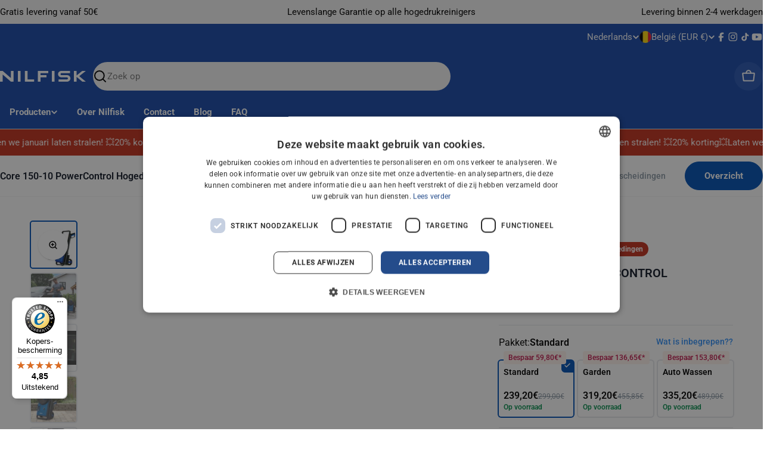

--- FILE ---
content_type: text/css
request_url: https://shop.nilfisk.com/cdn/shop/t/93/assets/grafikr-product.css?v=178115040944798621031765270072
body_size: 5126
content:
:root{--grafikr-color-primary: #111827;--grafikr-cool-grey-03: #8997a4;--grafikr-gray-50: #f9fafb;--grafikr-gray-100: #f3f4f6;--grafikr-gray-200: #e5e7eb;--grafikr-gray-500: #6b7280;--grafikr-brand-primary: #0050b5;--grafikr-brand-secondary: #28318f;--grafikr-green-600: #099250;--grafikr-yellow-600: #ca8504;--grafikr-orange-600: #e04f16;--grafikr-zinc-50: #fafafa;--grafikr-zinc-600: #52525b;--grafikr-zinc-700: #3f3f46;--grafikr-orange-dark-50: #fff4ed;--grafikr-orange-dark-600: #e62e05;--grafikr-blue-500: #2e90fa;--grafikr-blue-700: #175cd5;--sticky-header-height: 0px}.grafikr-product__meta-desktop-and-information{display:flex;flex-direction:column;margin-bottom:auto}@media screen and (min-width: 1024px){.grafikr-product__meta-desktop-and-information{position:sticky;top:var(--sticky-header-height, 0)}}.grafikr-hidden{display:none}.grafikr-block{display:block}.grafikr-inline-flex{display:inline-flex}.grafikr-contents{display:contents}.grafikr-sticky{position:sticky;top:0;left:0;right:0}@media screen and (min-width: 1024px){.lg\:grafikr-hidden{display:none}.lg\:grafikr-block{display:block}.lg\:grafikr-inline-flex{display:inline-flex}}[id]{scroll-margin-top:160px}.grafikr-product{padding-top:var(--spacing-top, 12px);padding-bottom:var(--spacing-bottom, 12px)}@media screen and (min-width: 1024px){.grafikr-product{padding-top:40px}}.grafikr-product__grid{display:grid;grid-template-columns:1fr;grid-template-areas:"meta-mobile" "media" "meta-desktop-and-information" "discovery"}.grafikr-product__meta-desktop{display:none}.grafikr-product__meta-mobile{grid-area:meta-mobile;max-width:var(--page-width);margin:0 auto 12px;padding:0 1.5rem;width:100%}.grafikr-product__media{grid-area:media}.grafikr-product__information{grid-area:information}.grafikr-product__discovery{grid-area:discovery}.grafikr-product__meta-desktop-and-information{grid-area:meta-desktop-and-information}@media screen and (min-width: 1024px){.grafikr-product__grid{grid-template-columns:repeat(12,minmax(0,1fr));grid-template-areas:"media media media media media media media . meta-desktop-and-information meta-desktop-and-information meta-desktop-and-information meta-desktop-and-information" "media media media media media media media . meta-desktop-and-information meta-desktop-and-information meta-desktop-and-information meta-desktop-and-information" "discovery discovery discovery discovery discovery discovery discovery . meta-desktop-and-information meta-desktop-and-information meta-desktop-and-information meta-desktop-and-information";max-width:var(--page-width);margin:0 auto;padding:0 5rem}.grafikr-product__meta{border-bottom:1px solid var(--grafikr-gray-200);padding-bottom:16px;margin-bottom:16px}.grafikr-product__meta-mobile{display:none;padding:0 5rem}.grafikr-product__meta-desktop{display:block;grid-area:meta-desktop}}.grafikr-product__information>*{margin-bottom:16px;padding-bottom:16px;border-bottom:1px solid var(--grafikr-gray-200)}.grafikr-product__information>*:last-child{margin-bottom:0;border-bottom:none}.grafikr-product__title{font-size:16px;font-weight:600;margin:0;color:var(--grafikr-color-primary)}@media screen and (min-width: 1024px){.grafikr-product__title{font-size:20px}}.grafikr-product__meta>*{margin-bottom:16px}.grafikr-product__meta>*:last-child{margin-bottom:0}.grafikr-product__sku{font-size:12px;color:var(--grafikr-cool-grey-03)}.grafikr-product__meta__upper{display:flex;align-items:center;justify-content:space-between;gap:8px}.grafikr-product__breadcrumb{display:flex;align-items:center;gap:8px;width:fit-content}.grafikr-product__breadcrumb__icon{width:20px;height:20px;background-color:var(--grafikr-gray-100);border-radius:50%;display:flex;align-items:center;justify-content:center;padding:4px;transform:rotate(180deg)}.grafikr-product__media{margin-bottom:20px}.grafikr-product__media__container{display:flex;gap:40px}.grafikr-product__media__thumbnails{width:80px;overflow:hidden;flex-shrink:0;display:none}@media screen and (min-width: 1024px){.grafikr-product__media__thumbnails{display:block}}.grafikr-product__media__main .splide__slide .grafikr-product__media__main__image{aspect-ratio:1 / 1;width:100%;height:100%;object-fit:contain;cursor:pointer}.grafikr-product__media__main .splide__arrows .splide__arrow{display:none;width:42px;height:42px;background-color:#fff;box-shadow:0 0 2px 2px #0000001a;opacity:0;pointer-events:none;transition:opacity .15s ease}@media screen and (min-width: 1024px){.grafikr-product__media__main .splide__arrows .splide__arrow{display:block}}.grafikr-product__media__main:hover .splide__arrows .splide__arrow{opacity:1;pointer-events:auto}.grafikr-product__media__main .splide__arrows .splide__arrow[disabled]{opacity:0}.grafikr-product__media__main .splide__arrows .splide__arrow svg{height:.8em;width:.8em}.grafikr-product__media__thumbnails .splide__track--nav>.splide__list>.splide__slide{opacity:.7;transition:opacity .3s ease;border-radius:5px;border:2px solid var(--grafikr-gray-200);background-size:contain!important}.grafikr-product__media__thumbnails .splide__track--nav>.splide__list>.splide__slide.is-active{opacity:1;border:2px solid var(--grafikr-brand-primary);border-radius:5px}.grafikr-product__media__main .splide__counter{position:absolute;bottom:16px;left:16px;background-color:#a0a3a9;color:#fff;padding:2px 8px;border-radius:4px;font-size:12px}.grafikr-product__media__main .splide__slide{position:relative}.grafikr-product__media__main .splide__slide video{display:block;width:100%;height:100%;max-height:100%;object-fit:contain;pointer-events:auto;background-color:#fff}:not(.carousel-active) .grafikr-product__media__main__image{display:none}:not(.carousel-active) .grafikr-product__media__main__image[loading=eager],:not(.carousel-active) .splide__slide:has(.grafikr-product__media__main__image[loading=eager])+.splide__slide .grafikr-product__media__main__image{display:block}.grafikr-product__media__main .splide__slide .splide__video__wrapper{display:block!important}:where(.carousel-active) .grafikr-product__media__main .splide__slide .grafikr-product__media__main__image{display:block}.grafikr-product__media__video-play{position:absolute;top:50%;left:50%;transform:translate(-50%,-50%);width:56px;height:56px;display:flex;align-items:center;justify-content:center;background-color:#00000080;border-radius:50%;color:#fff;cursor:pointer;opacity:.85;transition:opacity .2s ease;z-index:3;pointer-events:auto}.grafikr-product__media__video-play:hover{opacity:1}.grafikr-product__media__main .splide__slide video::-webkit-media-controls,.grafikr-product__media__main .splide__slide video::-webkit-media-controls-enclosure{display:none!important}@media screen and (min-width: 1024px){.grafikr-product__media__main .splide__counter{bottom:10px;left:16px}}.grafikr-product__media__main .splide__pagination{bottom:-18px;display:flex;justify-content:center;flex-wrap:nowrap;max-width:100%;overflow:hidden}@media screen and (min-width: 1024px){.grafikr-product__media__main .splide__pagination{bottom:.5em}}.grafikr-product__media__main .splide__pagination__page{background-color:#e4e7ec;margin:0 3px;transition:transform .3s ease}.grafikr-product__media__main .splide__pagination__page.is-active{background-color:var(--grafikr-cool-grey-03);transform:scale(1)!important}.grafikr-product__media__main .splide__pagination li{opacity:0;display:none;transition:opacity .3s ease}.grafikr-product__media__main .splide__pagination li.pagination-visible{opacity:1;display:block}.grafikr-product__media__main .splide__pagination li.pagination-scaled .splide__pagination__page{transform:scale(.75)}.grafikr-product__media__badges{display:flex;flex-wrap:wrap;align-items:center;gap:8px;list-style:none;padding:0;margin:0;position:absolute;top:16px;left:16px;z-index:3;width:var(--badge-container-width, 100%)}.grafikr-product__media__badges__image{width:auto;height:var(--badge-height-mobile, 30px);object-fit:contain;mix-blend-mode:normal;cursor:default}@media screen and (min-width: 1024px){.grafikr-product__media__badges__image{height:var(--badge-height-desktop, 50px)}}.grafikr-product__media__lightbox-button{position:absolute;top:16px;right:16px;background-color:#fff;border-radius:9999px;width:38px;height:38px;display:flex;align-items:center;justify-content:center;border:none;box-shadow:0 1px 3px #0000001a,0 1px 2px -1px #0000001a;cursor:pointer;padding:0}.grafikr-product__media__lightbox-button svg{width:16px;height:16px}@media screen and (min-width: 1024px){.grafikr-product__media__lightbox-button{width:50px;height:50px}}.grafikr-product__labels{display:flex;flex-wrap:wrap;align-items:center;gap:8px;list-style:none;padding:0;margin-left:0;margin-right:0}.grafikr-product__label{background-color:var(--grafikr-label-background-color, #000000);color:var(--grafikr-label-text-color, #ffffff);padding:2px 8px;border-radius:4px;font-size:12px;font-weight:500;line-height:1.5;text-transform:uppercase}.grafikr-product__breadcrumb__title{font-size:14px;line-height:1;color:var(--grafikr-brand-secondary)}.grafikr-product-options__option{width:100%;max-width:100vw;overflow-x:hidden}@media screen and (min-width: 1024px){.grafikr-product-options__option{overflow-x:visible}}.grafikr-product-options__option__name{font-size:16px;font-weight:400;margin-top:0;margin-bottom:16px;padding-left:16px;padding-right:16px;display:flex;gap:4px}@media screen and (min-width: 1024px){.grafikr-product-options__option__name{padding-left:0;padding-right:0}}.grafikr-product-options__option__link{font-size:14px;font-weight:500;color:var(--grafikr-blue-500);text-decoration:none;margin-left:auto}.grafikr-product-options__option__name span{font-weight:600}.grafikr-product-options__option__values{width:100vw;display:flex;overflow-x:auto;scroll-padding-left:16px;scroll-snap-type:x mandatory;gap:8px;padding:2px 16px;margin-left:auto;margin-right:auto;box-sizing:border-box}.grafikr-product-options__option__values:has(.grafikr-product-options__option__value .grafikr-product-options__option__value__label){padding-top:16px}.grafikr-product-options__option__values::-webkit-scrollbar{display:none}.grafikr-product-options__option__value{flex:0 0 auto;scroll-snap-align:start;position:relative;display:flex;flex-direction:column;border-radius:4px;box-shadow:0 0 0 2px var(--grafikr-gray-200);min-width:160px;cursor:pointer;transition:all .2s ease-in-out;text-decoration:none;color:#000}.grafikr-product-options__option__value--color{width:52px;height:52px;border-radius:8px;overflow:hidden;box-shadow:none}@media screen and (min-width: 1024px){.grafikr-product-options__option{max-width:100%}.grafikr-product-options__option__values{display:grid;grid-template-columns:repeat(3,minmax(0,1fr));overflow-x:visible;padding-left:0;padding-right:0;width:100%}.grafikr-product-options__option__value{width:auto;min-width:unset}.grafikr-product-options__option__value--color{width:52px;height:52px}.grafikr-product-options__option__values--color{display:flex}}.grafikr-product-options__option__values--swatches{display:grid;grid-template-columns:repeat(4,minmax(0,1fr))}.grafikr-product-options__option__values--swatches .grafikr-product-options__option__value{min-width:auto}@media screen and (min-width: 1024px){.grafikr-product-options__option__values--swatches{display:grid;grid-template-columns:repeat(6,minmax(0,1fr))}.grafikr-product-options__option__values--swatches .grafikr-product-options__option__value{width:auto}}.grafikr-product-options__option__value:hover{box-shadow:0 0 0 2px var(--grafikr-brand-primary)}.grafikr-product-options__option__value__label{position:absolute;top:6px;left:8px;right:28px;transform:translateY(-100%);z-index:1;width:fit-content;text-transform:initial}.grafikr-product-options__option__value--disabled .grafikr-product-options__option__value__content__upper__name,.grafikr-product-options__option__value--disabled .grafikr-product-options__option__value__content__upper__label,.grafikr-product-options__option__value--disabled .grafikr-product-options__option__value__content__lower__price,.grafikr-product-options__option__value--disabled .grafikr-product-options__option__value__content__lower__compare-at-price{color:var(--grafikr-cool-grey-03)}.grafikr-product-options__option__value--disabled .grafikr-product-options__option__value__content__upper,.grafikr-product-options__option__value--disabled .grafikr-product-options__option__value__content__lower{background-color:var(--grafikr-zinc-50)}.grafikr-product-options__option__value--disabled .grafikr-product-options__option__value__content__upper--swatches img{opacity:.25}.grafikr-product-options__option__value__input.grafikr-product-options__option__value__input{position:absolute;width:1px;height:1px;padding:0;margin:-1px;overflow:hidden;clip:rect(0,0,0,0);white-space:nowrap;border-width:0}.grafikr-product-options__option__value--active{box-shadow:0 0 0 2px var(--grafikr-brand-primary);position:relative}.grafikr-product-options__option__value--active:after{content:url("data:image/svg+xml,%3Csvg xmlns='http://www.w3.org/2000/svg' width='12' height='13' viewBox='0 0 12 13' fill='none'%3E%3Cpath d='M10 3.17383L4.5 8.67383L2 6.17383' stroke='white' stroke-width='1.5' stroke-linecap='round' stroke-linejoin='round'/%3E%3C/svg%3E");position:absolute;top:0;right:0;background-color:var(--grafikr-brand-primary);color:#fff;width:20px;height:20px;display:flex;align-items:center;justify-content:center;font-weight:700;border-top-right-radius:0;border-bottom-left-radius:6px}.grafikr-product-options__option__value:has(.grafikr-product-options__option__value__input:checked){box-shadow:0 0 0 2px var(--grafikr-brand-primary);position:relative;border-bottom-left-radius:4px;overflow:hidden}.grafikr-product-options__option__value--color:has(.grafikr-product-options__option__value__input:checked){box-shadow:0 0 0 1px var(--grafikr-color-primary);position:relative;border-bottom-left-radius:8px}.grafikr-product-options__option__value:has(.grafikr-product-options__option__value__input:checked):after{content:url("data:image/svg+xml,%3Csvg xmlns='http://www.w3.org/2000/svg' width='12' height='13' viewBox='0 0 12 13' fill='none'%3E%3Cpath d='M10 3.17383L4.5 8.67383L2 6.17383' stroke='white' stroke-width='1.5' stroke-linecap='round' stroke-linejoin='round'/%3E%3C/svg%3E");position:absolute;top:0;right:0;background-color:var(--grafikr-brand-primary);color:#fff;width:20px;height:20px;display:flex;align-items:center;justify-content:center;font-weight:700;border-top-right-radius:0;border-bottom-left-radius:6px}.grafikr-product-options__option__value--color:has(.grafikr-product-options__option__value__input:checked):after{content:none}.grafikr-product-options__option__value__content__upper{display:flex;flex-direction:column;padding:8px;flex:1}.grafikr-product-options__option__value__content__upper--color{margin:2px;border-radius:8px;border:1px solid #d0d0d0}.grafikr-product-options__option__value__content__upper--simple{padding:8px;align-items:center}.grafikr-product-options__option__value__content__upper--swatches{padding:0;overflow:hidden}.grafikr-product-options__option__value__content__upper--swatches img{width:100%;height:100%;object-fit:contain;aspect-ratio:1 / 1;overflow:hidden;border-radius:4px}.grafikr-product-options__option__value__content__upper:has(.grafikr-product-options__option__value__content__upper__label){border-bottom:1px solid var(--grafikr-gray-200)}.grafikr-product-options__option__value__content__upper__name{font-size:14px;font-weight:600}.grafikr-product-options__option__value__content__upper__label{font-size:12px;font-weight:400;line-height:1.25;color:var(--grafikr-cool-grey-03)}.grafikr-product-options__option__value__content__lower{display:flex;flex-direction:column;padding:8px;flex:1}.grafikr-product-options__option__value__content__lower__price{font-size:16px;font-weight:600}.grafikr-product-options__option__value__content__lower__compare-at-price{font-size:12px;font-weight:400;line-height:1.25;color:var(--grafikr-cool-grey-03)}.grafikr-product-options__option__value__content__lower__availability{font-size:12px;font-weight:600;line-height:1.25}.grafikr-product-options__option__value__content__lower__availability--in-stock{color:var(--grafikr-green-600)}.grafikr-product-options__option__value__content__lower__availability--out-of-stock{color:var(--grafikr-orange-600)}.grafikr-product-options__option__value__content__lower__availability--low-stock{color:var(--grafikr-yellow-600)}.grafikr-product__prices{display:flex;align-items:center;gap:16px;padding-left:16px;padding-right:16px}@media screen and (min-width: 1024px){.grafikr-product__prices{padding-left:0;padding-right:0}}.grafikr-product__price__now{font-size:20px;font-weight:600;color:var(--grafikr-color-primary)}.grafikr-product__price{font-size:32px;font-weight:600;color:var(--grafikr-color-primary)}.grafikr-product__price__savings{font-size:14px;font-weight:600;color:var(--grafikr-orange-dark-600);background-color:var(--grafikr-orange-dark-50);padding:2px 8px;border-radius:4px}.grafikr-product__price__savings__text{font-size:12px;font-weight:600;color:var(--grafikr-orange-dark-600);margin-left:6px}.grafikr-product__price__compare-at-price{font-size:12px;font-weight:600;color:var(--grafikr-cool-grey-03)}.grafikr-product__eco-tax{display:flex;align-items:center;gap:4px;color:var(--grafikr-cool-grey-03);font-size:14px;font-style:normal;font-weight:600;line-height:125%;position:relative}.grafikr-product__eco-tax--right{justify-content:flex-end}.grafikr-product__eco-tax svg{cursor:help;transition:color .2s ease;position:relative;display:flex}.grafikr-product__eco-tax svg:hover{color:var(--grafikr-brand-primary)}.grafikr-product__eco-tax [data-tooltip]{position:relative}.grafikr-product__eco-tax [data-tooltip]:after{content:attr(data-tooltip);position:absolute;bottom:100%;left:50%;transform:translate(-50%);background-color:var(--grafikr-color-primary);color:#fff;padding:8px 12px;border-radius:6px;font-size:12px;font-weight:400;line-height:1.4;white-space:nowrap;max-width:250px;white-space:normal;text-align:center;opacity:0;visibility:hidden;pointer-events:none;transition:opacity .2s ease,visibility .2s ease;z-index:100;margin-bottom:8px}.grafikr-product__eco-tax [data-tooltip]:before{content:"";position:absolute;bottom:100%;left:50%;transform:translate(-50%);width:0;height:0;border-left:6px solid transparent;border-right:6px solid transparent;border-top:6px solid var(--grafikr-color-primary);opacity:0;visibility:hidden;transition:opacity .2s ease,visibility .2s ease;z-index:100;margin-bottom:2px}.grafikr-product__eco-tax:hover [data-tooltip]:after,.grafikr-product__eco-tax:hover [data-tooltip]:before{opacity:1;visibility:visible}.grafikr-product__eco-tax--right [data-tooltip]:after{left:auto;right:0;transform:translate(0)}.grafikr-product__eco-tax--right [data-tooltip]:before{left:auto;right:4px;transform:translate(0);width:0;height:0;border-left:6px solid transparent;border-right:6px solid transparent;border-top:6px solid var(--grafikr-color-primary);opacity:0;visibility:hidden;transition:opacity .2s ease,visibility .2s ease;z-index:100;margin-bottom:2px}.grafikr-product__eco-tax--right:hover [data-tooltip]:after{transform:translate(0)}.grafikr-product__eco-tax--right:hover [data-tooltip]:before{transform:translate(0)}.grafikr-product-form{padding-left:16px;padding-right:16px;display:block}@media screen and (min-width: 1024px){.grafikr-product-form{padding-left:0;padding-right:0}}.grafikr-product-form [data-buy-buttons]{display:flex;flex-direction:column;gap:8px}.grafikr-product-form__button{padding:16px 20px}.grafikr-product__usp{padding-left:16px;padding-right:16px;display:flex;flex-direction:column;gap:12px}@media screen and (min-width: 1024px){.grafikr-product__usp{padding-left:0;padding-right:0}}.grafikr-product__usp__shipping__text{font-size:14px;color:var(--grafikr-zinc-600);line-height:1.25;margin:0}.grafikr-product__usp__shipping__text-container{display:flex;flex-direction:column;gap:4px}.grafikr-product__usp__shipping__text--free-shipping{font-weight:600;color:var(--grafikr-green-600)}.grafikr-product__usp__shipping__text--delivery{font-weight:600}.grafikr-product__usp__shipping,.grafikr-product__usp__return-policy{display:flex;align-items:center;gap:16px}.grafikr-product__usp__shipping svg,.grafikr-product__usp__return-policy svg{width:24px;height:24px}.grafikr-product__usp__return-policy__text{font-size:14px;font-weight:600;color:var(--grafikr-zinc-600);line-height:1.25;margin:0}.grafikr-product__usp__return-policy__link{font-size:14px;color:var(--grafikr-zinc-600);line-height:1.25}.grafikr-product__usp__payment-methods{display:flex;flex-wrap:wrap;align-items:center;gap:4px;list-style:none;padding:0;margin:0}.grafikr-product__usp__payment-methods__item{width:38px;height:24px}.grafikr-product__usp__payment-methods__text{font-size:14px;color:var(--grafikr-zinc-600);line-height:1.25}.grafikr-product__warranty-container{padding-left:16px;padding-right:16px}@media screen and (min-width: 1024px){.grafikr-product__warranty-container{padding-left:0;padding-right:0}}.grafikr-product__warranty{display:flex;align-items:center;gap:12px;padding:12px;background-color:#eff8ff;border-radius:8px}.grafikr-product__warranty svg{width:24px;height:24px}.grafikr-product__warranty__text-container{display:flex;flex-direction:column;gap:4px}.grafikr-product__warranty__text{font-size:14px;font-weight:600;color:var(--grafikr-color-primary);line-height:1.25;margin:0}.grafikr-product__warranty__text a{text-decoration:underline}.grafikr-product__warranty__link{font-size:14px;color:var(--grafikr-zinc-600);line-height:1.25}.grafikr-product__complementary-products{padding-left:16px;padding-right:16px}@media screen and (min-width: 1024px){.grafikr-product__complementary-products{padding-left:0;padding-right:0}}.grafikr-product__complementary-products__title{font-size:16px;font-weight:600;color:var(--grafikr-color-primary);line-height:1.75;margin:0}.grafikr-product__complementary-products__subtext{display:block;font-size:12px;color:var(--grafikr-zinc-600);line-height:1.25;margin-bottom:20px}.grafikr-product__complementary-products__list{list-style:none;padding:0;margin:0;display:flex;flex-direction:column;gap:12px}.grafikr-product__complementary-products__list__more details{display:flex;flex-direction:column;gap:16px}.grafikr-product__complementary-products__list__more details[open]{flex-direction:column-reverse}.grafikr-product__complementary-products__list__more details summary{display:flex;align-items:center;justify-content:center;gap:4px;color:var(--grafikr-blue-700)}.grafikr-product__complementary-products__list__more details summary span[data-more-text]{display:block}.grafikr-product__complementary-products__list__more details[open] summary span[data-more-text]{display:none}.grafikr-product__complementary-products__list__more details summary span[data-less-text]{display:none}.grafikr-product__complementary-products__list__more details[open] summary span[data-less-text]{display:block}.grafikr-product__complementary-products__list__more details summary svg{transform:rotate(90deg);width:16px;height:16px;color:var(--grafikr-blue-700)}.grafikr-product__complementary-products__list__more details[open] summary svg{transform:rotate(-90deg)}.grafikr-product__complementary-products__item{display:flex;align-items:center;padding:12px;gap:12px;border-radius:8px;border:1px solid var(--grafikr-gray-200)}.grafikr-product__complementary-products__item img{display:block;aspect-ratio:1;object-fit:contain;height:100%}.grafikr-product__complementary-products__item__content{display:flex;flex-direction:column;flex:1}.grafikr-product__complementary-products__item__content__title{font-size:12px;color:var(--grafikr-color-primary);line-height:1.25;text-decoration:none;width:fit-content}.grafikr-product__complementary-products__item__content__price{font-size:18px;color:var(--grafikr-color-primary);line-height:1.25;font-weight:600}.grafikr-product__complementary-products__item__content .v-star-rating{margin-top:4px}.grafikr-product__complementary-products__item__content__price del{font-size:12px;color:var(--grafikr-cool-grey-03);line-height:1.25}.grafikr-product__complementary-products__item__button{min-height:auto;width:38px;height:38px;border-radius:50%;border:none;padding:0;margin:0;display:flex;align-items:center;justify-content:center;background-color:var(--grafikr-blue-700);color:#fff}.grafikr-product__complementary-products__item__button svg{width:16px}.grafikr-product__discovery{display:flex;flex-direction:column;gap:64px}.grafikr-product__discovery__anchor{display:flex;flex-direction:column;gap:8px;margin:16px 0;padding-left:16px;padding-right:16px}@media screen and (min-width: 1024px){.grafikr-product__discovery__anchor{padding-left:0;padding-right:0}}.grafikr-product__discovery__anchor__title{font-size:24px;font-weight:600;color:var(--grafikr-color-primary);line-height:1.25}.grafikr-product__discovery__anchor__subtext{font-size:16px;color:var(--grafikr-zinc-600);line-height:1.25}.grafikr-product__discovery__about__description{font-size:14px;color:var(--grafikr-zinc-700);display:flex;flex-direction:column}.grafikr-product__discovery__about__description .grafikr-product__discovery__about__description{font-size:16px}.grafikr-product__discovery__about__description__line-clamp{margin-bottom:16px;display:-webkit-box;-webkit-line-clamp:4;-webkit-box-orient:vertical;overflow:hidden;text-overflow:ellipsis;word-wrap:break-word;max-height:5em;line-height:1.25;transition:all .3s ease}.grafikr-product__discovery__about__description__line-clamp.expanded{display:block;-webkit-line-clamp:unset;-webkit-box-orient:unset;overflow:visible;max-height:none;margin-bottom:0}.grafikr-product__discovery__about__description__line-clamp.expanded ul{margin-bottom:0}.grafikr-product__discovery__about__read-more{color:var(--grafikr-blue-700);font-size:14px;font-weight:500;text-decoration:none;background-color:transparent;border:none;padding:0;margin:0;cursor:pointer;align-self:center}@media screen and (min-width: 1024px){.grafikr-product__discovery__about__read-more{align-self:flex-start}}.grafikr-product__discovery__about__read-more-text{display:flex;align-items:center;gap:4px}.grafikr-product__discovery__about__read-more-text svg{transform:rotate(90deg);width:16px;height:16px}.grafikr-product__discovery__about__read-less-text{display:none}.grafikr-product__discovery__about__read-less-text svg{transform:rotate(-90deg);width:16px;height:16px}.grafikr-product__discovery__about__read-more.expanded,.grafikr-product__discovery__about__whats-included{display:none}.grafikr-product__discovery__about__whats-included--visible{display:block}.grafikr-product__discovery__about__whats-included__list{list-style:none;padding:0;margin:0;display:grid;grid-template-columns:repeat(1,minmax(0,1fr));gap:12px}@media screen and (min-width: 1024px){.grafikr-product__discovery__about__whats-included__list{grid-template-columns:repeat(2,minmax(0,1fr))}}.grafikr-product__discovery__about__whats-included__item{display:flex;align-items:center;gap:12px;padding:12px;border-radius:8px;border:1px solid var(--grafikr-gray-200)}.grafikr-product__discovery__about__whats-included__item__image{width:60px;height:60px;object-fit:contain}.grafikr-product__discovery__about__whats-included__item__content{display:flex;flex-direction:column;gap:4px;margin:0;flex:1}.grafikr-product__discovery__about__whats-included__item__content__title{font-size:14px;font-weight:600;color:var(--grafikr-color-primary);line-height:1.25}.grafikr-product__discovery__about__whats-included__item__content__description{font-size:12px;color:var(--grafikr-zinc-600);line-height:1.25}.grafikr-product__discovery__related-products{display:flex;flex-direction:column;gap:24px}.grafikr-product__discovery__related-products[hidden]{display:none}.grafikr-product__discovery__related-products__products{width:100%;max-width:100vw;overflow:hidden;padding-left:16px;padding-right:16px}@media screen and (min-width: 1024px){.grafikr-product__discovery__related-products__products{padding-left:0;padding-right:0}}.grafikr-product__discovery__related-products__products .splide{width:100%}.grafikr-product__discovery__related-products__products .splide__track{overflow:visible}.grafikr-product__discovery__related-products__products .splide__list{width:100%;margin-left:0}.grafikr-product__discovery__related-products__products .splide__arrows .splide__arrow{width:42px;height:42px;background-color:#fff;box-shadow:0 0 2px 2px #0000001a;opacity:1;transition:opacity .15s ease}.grafikr-product__discovery__related-products__products .splide__arrows .splide__arrow[disabled]{opacity:0}.grafikr-product__discovery__related-products__products .splide__arrows .splide__arrow svg{height:.8em;width:.8em}.grafikr-product__discovery__product-details__wrapper{display:none}.grafikr-product__discovery__product-details__wrapper:has(.grafikr-product__discovery__product-details:not(:empty):not(:only-whitespace)){display:block}.grafikr-product__discovery__product-details__wrapper:has(.grafikr-product__discovery__product-details>*){display:block}.grafikr-product__discovery__product-details__specifications__group{border-radius:8px;border:1px solid var(--grafikr-gray-200);margin-bottom:16px}.grafikr-product__discovery__product-details__specifications__group:first-child{margin-top:16px}.grafikr-product__discovery__product-details__specifications__group__title{padding:12px;font-size:10px;font-weight:600;color:gray;line-height:1.25;margin:0;border-bottom:1px solid var(--grafikr-gray-100);text-transform:uppercase}.grafikr-product__discovery__product-details__specifications__group__attributes{list-style:none;padding:0;margin:0;display:grid;grid-template-columns:repeat(1,minmax(0,1fr))}@media screen and (min-width: 1024px){.grafikr-product__discovery__product-details__specifications__group__attributes{grid-template-columns:repeat(2,minmax(0,1fr))}}.grafikr-product__discovery__product-details__specifications__group__attribute{display:flex;border-bottom:1px solid var(--grafikr-gray-100);border-right:1px solid var(--grafikr-gray-100)}.grafikr-product__discovery__product-details__specifications__group__attribute:nth-child(2n){border-right:none}.grafikr-product__discovery__product-details__specifications__group__attribute--border-bottom-none{border-bottom:none}.grafikr-product__discovery__product-details__specifications__group__attribute--placeholder{display:none}@media screen and (min-width: 1024px){.grafikr-product__discovery__product-details__specifications__group__attribute--placeholder{display:flex}}.grafikr-product__discovery__product-details__specifications__group__attribute__name{display:flex;align-items:center;gap:12px;background-color:var(--grafikr-gray-50);padding:12px;width:100%;max-width:160px;word-break:break-word}.grafikr-product__discovery__product-details__specifications__group__attribute__title{font-size:12px;color:var(--grafikr-color-primary);line-height:1.25}.grafikr-product__discovery__product-details__specifications__group__attribute__value{font-size:14px;color:var(--grafikr-color-primary);line-height:1.25;padding:12px;width:100%;display:flex;align-items:center}.grafikr-product__discovery__product-details__specifications__group__attribute__value .comparison-table__label--optimal,.grafikr-product__discovery__product-details__specifications__group__attribute__value .comparison-table__label--good{padding:2px 8px}.grafikr-product__discovery__documentation__list{list-style:none;padding:0;margin:0 0 16px;display:grid;grid-template-columns:repeat(1,minmax(0,1fr));gap:12px}@media screen and (min-width: 1024px){.grafikr-product__discovery__documentation__list{grid-template-columns:repeat(2,minmax(0,1fr))}}.grafikr-product__discovery__documentation__list li{display:contents}.grafikr-product__discovery__documentation__link{display:flex;align-items:center;gap:12px;padding:12px;border-radius:8px;border:1px solid var(--grafikr-gray-200);text-decoration:none}.grafikr-product__discovery__documentation__link svg{min-width:24px;width:24px;height:24px}.grafikr-product__discovery__documentation__item{display:flex;flex-direction:column;gap:4px;flex:1}.grafikr-product__discovery__documentation__item p{font-size:14px;font-weight:600;color:var(--grafikr-color-primary);line-height:1.25;margin:0}.grafikr-product__discovery__documentation__item span{display:block;font-size:10px;color:var(--grafikr-gray-500);line-height:1.25;word-break:break-all}.grafikr-product__discovery__documentation__item__download{display:flex;align-items:center;justify-content:center;width:32px;height:32px;border-radius:50%;background-color:var(--grafikr-blue-700);color:#fff;padding:0}.grafikr-product__discovery__documentation__item__download svg{width:16px;height:16px}.grafikr-product__discovery__documentation__item__download svg.icon-play{width:32px;height:32px}.grafikr-product__discovery__documentation__link--video{cursor:pointer;text-align:left;width:100%;height:100%}.grafikr-product__discovery__documentation__link--video:focus{outline:none}.grafikr-product__discovery__cgc:empty{display:none}.grafikr-product__discovery__cgc__content__blocks{list-style:none;margin:0;display:grid;grid-template-columns:repeat(1,minmax(0,1fr));gap:20px;padding:0 16px}@media screen and (min-width: 1024px){.grafikr-product__discovery__cgc__content__blocks{grid-template-columns:repeat(3,minmax(0,1fr));padding-left:0;padding-right:0}}.grafikr-product__discovery__cgc__content__block{position:relative;display:flex;flex-direction:column;text-decoration:none}.grafikr-product__discovery__cgc__content__block.full-width .grafikr-product__discovery__cgc__content__block__image,.grafikr-product__discovery__cgc__content__block.full-width .grafikr-product__discovery__cgc__content__block__overlay{border-radius:0;aspect-ratio:4/5}@media screen and (min-width: 1024px){.grafikr-product__discovery__cgc__content__block.full-width .grafikr-product__discovery__cgc__content__block__image,.grafikr-product__discovery__cgc__content__block.full-width .grafikr-product__discovery__cgc__content__block__overlay{border-radius:8px;aspect-ratio:3/2}}.grafikr-product__discovery__cgc__content__blocks.one-third .grafikr-product__discovery__cgc__content__block__image{aspect-ratio:5/4}.grafikr-product__discovery__cgc__content__block__image{width:100%;height:100%;object-fit:cover;position:relative;overflow:hidden;border-radius:8px}.grafikr-product__discovery__cgc__content__block__overlay{position:absolute;bottom:0;left:0;width:100%;height:25%;background:linear-gradient(to top,var(--grafikr-color-primary),transparent);opacity:1;pointer-events:none;display:block!important;overflow:hidden;border-radius:8px}.grafikr-product__discovery__cgc__content__block__text{position:absolute;bottom:40px;left:16px;right:16px}@media screen and (min-width: 1024px){.grafikr-product__discovery__cgc__content__block__text{bottom:40px;left:40px;right:40px}}.grafikr-product__discovery__cgc__content__blocks.one-third .grafikr-product__discovery__cgc__content__block__text{margin-top:12px;position:relative;bottom:0;left:0}.grafikr-product__discovery__cgc__content__block__text__title{font-size:30px;font-weight:600;color:#fff;line-height:1.25;margin:0}.grafikr-product__discovery__cgc__content__blocks.one-third .grafikr-product__discovery__cgc__content__block__text__title{font-size:16px;color:var(--grafikr-color-primary)}.grafikr-product__discovery__cgc__content__block__text__subtext{font-size:14px;color:#fff;line-height:1.25}.grafikr-product__discovery__cgc__content__blocks.one-third .grafikr-product__discovery__cgc__content__block__text__subtext{margin-top:8px;font-size:14px;color:var(--grafikr-color-primary);display:block}.grafikr-product__discovery__badges__list{display:grid;grid-template-columns:repeat(2,minmax(0,1fr));gap:12px;list-style:none;margin:0;padding:0 16px}@media screen and (min-width: 1024px){.grafikr-product__discovery__badges__list{display:flex;flex-wrap:wrap;padding-left:0;padding-right:0}}.grafikr-product__discovery__badges__list__item{display:flex;justify-content:center;align-items:center;background-color:var(--grafikr-gray-100);border-radius:4px;height:90px;padding:16px}@media screen and (min-width: 1024px){.grafikr-product__discovery__badges__list__item{width:180px}}.grafikr-product__discovery__badges__list__item__image{width:120px;height:100%;object-fit:contain}.grafikr-product__sticky-header{position:sticky;top:var(--header-height, 0px);left:0;right:0;background-color:#fff;transition:top .25s ease;width:100%;z-index:3}body:not(.product-page) .grafikr-product__sticky-header{display:none}.is-hide-nav .grafikr-product__sticky-header{top:calc(var(--header-height, 0px) - var(--header-navigation-height, 0px))}.header-pinned .grafikr-product__sticky-header{top:calc(var(--header-height, 0px) - var(--sticky-header-height, 0px))}.header-pinned.is-hide-nav .grafikr-product__sticky-header{top:calc(var(--header-height, 0px) - var(--header-navigation-height, 0px) - var(--sticky-header-height, 0px))}.header-scrolled .grafikr-product__sticky-header{top:calc(var(--header-height, 0px) - var(--sticky-header-height, 0px))}.header-scrolled.is-hide-nav .grafikr-product__sticky-header{top:calc(var(--header-height, 0px) - var(--header-navigation-height, 0px) - var(--sticky-header-height, 0px))}.grafikr-product__sticky-header__upper{display:flex;align-items:center;justify-content:space-between;gap:4px;padding-top:10px;padding-bottom:10px;border-bottom:1px solid var(--grafikr-gray-100)}@media screen and (min-width: 1024px){.grafikr-product__sticky-header__upper{display:none}}.grafikr-product__sticky-header__now{font-size:12px;font-weight:600;color:var(--grafikr-color-primary)}.grafikr-product__sticky-header__price{font-size:20px;font-weight:600;color:var(--grafikr-color-primary)}.grafikr-product__sticky-header__compare-at-price{font-size:12px;font-weight:500;color:var(--grafikr-cool-grey-03)}.grafikr-product__sticky-header__lower{display:flex;align-items:center;padding-top:10px;padding-bottom:10px;overflow-x:auto;scrollbar-width:none;-ms-overflow-style:none;border-bottom:1px solid var(--grafikr-gray-100)}.grafikr-product__sticky-header__title{display:none;font-size:16px;font-weight:600;margin:0;color:var(--grafikr-color-primary);flex:1}@media screen and (min-width: 1024px){.grafikr-product__sticky-header__title{display:block}}.grafikr-product__sticky-header__anchors{display:flex;gap:16px;list-style:none;padding:0;margin:0}.grafikr-product__sticky-header__anchors a{color:var(--grafikr-cool-grey-03);font-size:14px;font-weight:500;text-decoration:none}.grafikr-product__sticky-header__button{margin-left:32px}.grafikr-loading{position:relative;pointer-events:none;animation:grafikr-pulse 1.5s ease-in-out infinite}.grafikr-loading:before{content:"";position:absolute;top:0;left:0;width:100%;height:100%;background-color:#ffffff80;z-index:1}.grafikr-loading:after{display:none}@keyframes grafikr-pulse{0%{opacity:1}50%{opacity:.6}to{opacity:1}}[data-render-block]{transition:opacity .2s ease-in-out}[data-render-block].updating{opacity:.8}.grafikr-product-media-lightbox{position:fixed;top:0;left:0;width:100%;height:100%;z-index:9999;display:flex;align-items:center;justify-content:center;opacity:0;visibility:hidden;transition:opacity .3s ease,visibility .3s ease;pointer-events:none;background-color:#fff}.grafikr-product-media-lightbox[aria-hidden=false]{opacity:1;visibility:visible;pointer-events:auto}.grafikr-product-media-lightbox__overlay{position:absolute;top:0;left:0;width:100%;height:100%;background-color:#000000e6;cursor:pointer}.grafikr-product-media-lightbox__content{position:relative;width:100%;height:100vh;display:flex;align-items:center;justify-content:center;z-index:1}.grafikr-product-media-lightbox__close{position:absolute;top:16px;right:16px;background-color:#fff;border-radius:9999px;width:38px;height:38px;display:flex;align-items:center;justify-content:center;border:none;box-shadow:0 1px 3px #0000001a,0 1px 2px -1px #0000001a;cursor:pointer;z-index:2;padding:0}.grafikr-product-media-lightbox__close svg{width:16px;height:16px;color:#000}.grafikr-product-media-lightbox__nav{position:absolute;top:50%;transform:translateY(-50%);background-color:#fff;border-radius:9999px;width:38px;height:38px;display:flex;align-items:center;justify-content:center;border:none;box-shadow:0 1px 3px #0000001a,0 1px 2px -1px #0000001a;cursor:pointer;z-index:2;padding:0}.grafikr-product-media-lightbox__nav svg{width:16px;height:16px;color:#000}@media screen and (min-width: 1024px){.grafikr-product-media-lightbox__close{top:24px;right:24px;width:50px;height:50px}.grafikr-product-media-lightbox__nav{width:50px;height:50px}.grafikr-product-media-lightbox__nav--prev{left:24px}.grafikr-product-media-lightbox__nav--next{right:24px}}.grafikr-product-media-lightbox__splide{width:100%;height:100vh}.grafikr-product-media-lightbox__splide .splide__track,.grafikr-product-media-lightbox__splide .splide__list{height:100vh;width:100%}.grafikr-product-media-lightbox__splide .splide__slide{display:flex;align-items:center;justify-content:center;overflow:hidden;height:100vh;width:100%}.grafikr-product-media-lightbox__splide .splide__slide .splide__video__wrapper{display:block!important}.splide__video__wrapper{background:unset!important}.grafikr-product-media-lightbox__splide .splide__slide{position:relative}.grafikr-product-media-lightbox__splide .splide__slide video{width:100%;height:100%;max-height:100vh;object-fit:contain;pointer-events:auto;background-color:#fff}.grafikr-product-media-lightbox__splide .splide__slide video::-webkit-media-controls,.grafikr-product-media-lightbox__splide .splide__slide video::-webkit-media-controls-enclosure{display:none!important}@media screen and (max-width: 989px){.grafikr-product-media-lightbox__splide[data-splide-direction=ttb] .splide__track{overflow-y:auto}.grafikr-product-media-lightbox__splide[data-splide-direction=ttb] .splide__slide{height:100vh;margin-bottom:20px}.grafikr-product-media-lightbox__splide[data-splide-direction=ttb] .splide__list{display:block}.grafikr-product-media-lightbox__splide[data-splide-direction=ttb] .splide__arrows{display:none}}.grafikr-product-media-lightbox__slide{width:100%;height:100vh;display:flex;align-items:center;justify-content:center;padding:0}.grafikr-product-media-lightbox__slide img,.grafikr-product-media-lightbox__video-preview{width:auto;max-width:100%;height:auto;max-height:100vh;object-fit:contain;margin:0 auto;display:block}.grafikr-product-media-lightbox__video-play{position:absolute;top:50%;left:50%;transform:translate(-50%,-50%);width:80px;height:80px;display:flex;align-items:center;justify-content:center;background-color:#00000080;border-radius:50%;color:#fff;cursor:pointer;opacity:.8;transition:opacity .2s ease;z-index:3;pointer-events:auto}.grafikr-product-media-lightbox__video-play:hover{opacity:1}.grafikr-product-media-lightbox__slide--video{width:100%;height:100vh;display:flex;align-items:center;justify-content:center;position:relative}.grafikr-product-media-lightbox__video-preview{width:100%;height:100vh;object-fit:contain;margin:0 auto;max-width:100%}.grafikr-product__discovery__related-products__loading{display:flex;align-items:center;justify-content:center;height:200px;width:100%}.loading-spinner{width:40px;height:40px;border:3px solid var(--grafikr-gray-200);border-top:3px solid var(--grafikr-brand-primary);border-radius:50%;animation:spin 1s linear infinite}@keyframes spin{0%{transform:rotate(0)}to{transform:rotate(360deg)}}.grafikr-product__discovery__related-products__products.is-loading .splide-component{display:none}.grafikr-product__discovery__related-products__products:not(.is-loading) .grafikr-product__discovery__related-products__loading{display:none}.grafikr-product__discovery__related-products__error{text-align:center;padding:30px 0;color:var(--grafikr-gray-500)}
/*# sourceMappingURL=/cdn/shop/t/93/assets/grafikr-product.css.map?v=178115040944798621031765270072 */


--- FILE ---
content_type: text/css
request_url: https://shop.nilfisk.com/cdn/shop/t/93/assets/component-comparison-table.css?v=19155685661962295701765549935
body_size: 955
content:
comparison-table{display:block;margin:0 -16px}@media screen and (min-width: 1024px){comparison-table{margin:0}}.comparison-table{width:100%;border:none;border-radius:4px}@media screen and (min-width: 1024px){.comparison-table{border:1px solid #e1e1e1}}.comparison-table__header{position:sticky;background-color:#fff;z-index:2;display:grid;gap:20px;padding:20px;box-shadow:0 2px 20px -4px #0003;border-top-left-radius:4px;border-top-right-radius:4px;top:120px;transition:top .15s ease}@media screen and (min-width: 1024px){.comparison-table__header{border-bottom:1px solid #e1e1e1;top:88px}}.comparison-table__body{display:flex;flex-direction:column;padding:2rem 20px 5rem;position:relative;overflow:hidden;background:#f6f6f6;max-height:8rem}[data-show-less=true]{display:none}.comparison-table__body:after{content:"";display:block;height:100%;width:100%;background:linear-gradient(to top,#f6f6f6 0%,transparent 100%);filter:blur(1px);position:absolute;top:0;right:0;bottom:0;left:0}.comparison-table__body--expanded{max-height:none}.comparison-table__body--expanded:after{display:none}.comparison-table__button{position:absolute;left:0;right:0;margin:auto;width:100%;max-width:200px;height:40px;z-index:1;border:none;cursor:pointer}.comparison-table__button[data-show-more=true]{bottom:2rem}.comparison-table__button[data-show-less=true]{bottom:1rem}.comparison-table__group{margin-bottom:20px}.comparison-table__group:last-child{margin-bottom:0}.comparison-table__group-header{width:100%;display:flex;justify-content:space-between;align-items:center;padding:1rem 0;background:none;border:none;cursor:pointer;text-align:left;border-bottom:1px solid #e1e1e1;border-radius:0;margin-bottom:12px}.comparison-table__group-title{margin:0;font-size:1rem;color:gray}.comparison-table__group-toggle{transition:transform .3s ease;transform:rotate(-180deg)}.comparison-table__group--closed .comparison-table__group-toggle{transform:rotate(0)}.comparison-table__group-content{display:grid}.comparison-table__group-content[aria-hidden=true]{display:none}.comparison-table__row{display:grid;gap:0;padding:0}.comparison-table__column{grid-column:span 1}.comparison-table__column--product{border-right:none}.comparison-table__column--product:last-child{border-right:none}.comparison-table__cell--header{display:flex;align-items:center;gap:1rem;text-decoration:none;color:inherit}.comparison-table__product-image{max-width:100px;width:100%;height:auto}.comparison-table__product-title{margin:0 0 6px;font-size:1.25rem;font-weight:600;text-transform:uppercase}.comparison-table__product-description{margin:0 0 10px;font-size:1rem;line-height:1.25;max-width:70%}.comparison-table__product-price{display:flex;align-items:center;gap:8px;font-size:1rem;text-transform:uppercase}.comparison-table__product-price-link{color:#0050b5;font-size:1rem;border-left:1px solid #e1e1e1;padding-left:8px;display:flex;align-items:center;gap:4px;text-decoration:none;text-transform:uppercase;font-weight:600}.comparison-table__product-price-link-icon{color:#0050b5;display:flex;align-items:center;justify-content:center;width:12px;height:12px}.comparison-table__label{font-weight:700;font-size:1rem;display:flex;align-items:center;gap:4px;position:relative;width:100%}.comparison-table__value{text-align:center}.comparison-table__tooltip{display:inline-flex;align-items:center;justify-content:center;width:16px;height:16px;min-width:16px;min-height:16px;border-radius:50%;background:#0000001a;margin-left:5px;font-size:12px;cursor:help}.comparison-table__products-wrapper{display:flex;align-items:center;justify-content:center;text-align:center}.comparison-table__products-wrapper:empty{display:flex}.comparison-table__body .comparison-table__column{border:1px solid #e1e1e1;padding:6px}.comparison-table__body .comparison-table__column--info{border-left:none;display:flex;align-items:center}.comparison-table__body .comparison-table__row:first-child .comparison-table__column{border-top:none}.comparison-table__body .comparison-table__row:last-child .comparison-table__column{border-bottom:none}.comparison-table__body .comparison-table__column:last-child{border-right:none}.comparison-table__body .comparison-table__row:not(:first-child) .comparison-table__column{border-top:none}.comparison-table__body .comparison-table__column:not(:first-child){border-left:none}.comparison-table__label--true{background-color:#64d977;border-radius:9999px;color:#fff;width:20px;height:20px;padding:4px;display:flex}.comparison-table__label--false{background-color:#e24242;border-radius:9999px;color:#fff;width:20px;height:20px;padding:4px;display:flex}.comparison-table__label--good{background-color:#ffd480;border-radius:9999px;font-size:1.25rem;padding:0 8px}.comparison-table__label--optimal{background-color:#c2f0c9;border-radius:9999px;font-size:1.25rem;padding:0 8px}.comparison-table__tooltip-wrapper{position:relative}.comparison-table__tooltip-trigger{width:16px;height:16px;min-width:16px;min-height:16px;background-color:#d2d5d9;color:#363636;border-radius:50%;display:flex;align-items:center;justify-content:center;-webkit-user-select:none;user-select:none;cursor:pointer}.comparison-table__custom-tooltip{visibility:hidden;width:250px;background-color:#fff;color:#363636;font-weight:400;padding:10px;line-height:1.25;position:absolute;z-index:1;left:50%;bottom:100%;opacity:0;transition:opacity .2s;box-shadow:0 2px 20px -4px #0003;transform:translate(-50%,-20%)}.comparison-table__custom-tooltip:after{content:"";position:absolute;top:100%;left:50%;margin-left:-8px;border-width:8px;border-style:solid;border-color:#fff transparent transparent transparent}.comparison-table__custom-tooltip--right{left:auto;right:0;transform:translateY(-20%)}.comparison-table__custom-tooltip--left{left:0;transform:translateY(-20%)}.comparison-table__custom-tooltip--right:after{left:auto;right:16px;margin-left:0}.comparison-table__custom-tooltip--left:after{left:16px;margin-left:0}.comparison-table__tooltip-trigger{cursor:pointer}.comparison-table__tooltip-trigger:focus+.comparison-table__custom-tooltip,.comparison-table__tooltip-trigger:active+.comparison-table__custom-tooltip,.comparison-table__tooltip-trigger.show+.comparison-table__custom-tooltip{visibility:visible;opacity:1}@media screen and (max-width: 989px){.comparison-table__header{gap:4px;padding:12px}.comparison-table__body{padding:2rem 12px}.comparison-table__header .comparison-table__column--info{display:none}.comparison-table__row{display:grid;grid-template-rows:auto 1fr;gap:0;border-bottom:1px solid #e1e1e1;margin-bottom:12px;padding-bottom:4px}.comparison-table__cell--header{flex-direction:column;height:100%}.comparison-table__product-info{display:flex;flex-direction:column;align-items:center;text-align:center;flex:1;justify-content:space-between}.comparison-table__product-image{max-width:80px}.comparison-table__product-image img,.comparison-table__product-image svg{max-width:80px;max-height:80px}.comparison-table__product-title{font-size:1rem}.comparison-table__product-description{display:none;max-width:85%}.comparison-table__product-price{flex-direction:column;gap:4px}.comparison-table__product-price-link{border-left:none}.comparison-table__column--info{background:var(--color-background);padding:15px;margin-bottom:0;grid-row:1;grid-column:1 / -1;margin-bottom:.5rem}.comparison-table__products-wrapper{align-items:flex-start;font-size:1.25rem}.comparison-table__products-wrapper .comparison-table__column:not(:last-child){border-right:none}.comparison-table__body .comparison-table__column,.comparison-table__body .comparison-table__column--info{border:none}.comparison-table__value{text-align:center;padding:10px;background:#0000000d;border-radius:4px}.comparison-table__custom-tooltip{width:175px}.comparison-table__row{grid-template-rows:auto 1fr}.comparison-table__row-scroller{grid-row:2;grid-column:1 / -1;display:grid;grid-auto-flow:column;grid-auto-columns:calc(100% / 3);overflow-x:auto;-webkit-overflow-scrolling:touch;scrollbar-width:none;-ms-overflow-style:none}.comparison-table__row-scroller::-webkit-scrollbar{display:none}}@media screen and (min-width: 990px){.comparison-table__row .comparison-table__column--info{position:sticky;left:0;z-index:0;background:#fff}.comparison-table__body .comparison-table__row .comparison-table__column--info{background:#f6f6f6}}
/*# sourceMappingURL=/cdn/shop/t/93/assets/component-comparison-table.css.map?v=19155685661962295701765549935 */


--- FILE ---
content_type: text/css
request_url: https://shop.nilfisk.com/cdn/shop/t/93/assets/component-multicolumn-card.css?v=153746764588607091331762251091
body_size: 7
content:
.multicolumn-card{display:flex;flex-direction:column}.multicolumn-card__info{flex:1;display:flex;flex-direction:column;align-items:flex-start}.multicolumn-card:not(.color-scheme-inherit){--px: 2rem;--py: 2.4rem;padding:var(--py) var(--px)}@media (max-width: 767.98px){.multicolumn-card:not(.color-scheme-inherit){--px: 1.6rem}}.multicolumn-card-wrapper:not(.color-scheme-inherit){transition:box-shadow var(--duration-default) ease-in-out;border-radius:var(--blocks-radius)}.multicolumn-card-wrapper:not(.color-scheme-inherit):hover{box-shadow:0 0 3.2rem rgba(var(--color-foreground),.1)}.multicolumn-card__image{display:inline-block;vertical-align:top;max-width:100%;width:var(--icon-size);margin-bottom:var(--image-spacing-bottom, 2rem);height:fit-content}@media (max-width: 767.98px){.multicolumn-card__image{margin-bottom:var(--image-spacing-bottom-mobile, 1.6rem)}}.multicolumn-card--image-full{--icon-size: 100%}.multicolumn-card--image-full img{width:100%}.multicolumn-card--image-icon{--icon-size: var(--img-max)}@media (max-width: 767.98px){.multicolumn-card--image-icon{--icon-size: var(--img-max-mb)}}.multicolumn-card--image-icon .multicolumn-card__image{color:var(--icon-color)}.multicolumn-card--layout-left .multicolumn-card__image{margin:0}.multicolumn-card--layout-left .rich-text--tight{--text-margin-top: .4rem;--child-margin-top: 1.6rem}.multicolumn-card__text{margin-bottom:auto}.multicolumn-card__title,.multicolumn-card__text{word-break:break-word}.multicolumn-card__count{grid-template-columns:fit-content(100%) 1fr;margin-bottom:var(--count-spacing, 1.2rem)}@media (max-width: 767.98px){.multicolumn-card__count{margin-bottom:var(--count-spacing-mobile, .8rem)}}.multicolumn-card__count:after{content:"";width:100%;height:2px;display:block;border-bottom:2px dashed rgba(var(--color-border),var(--color-border-alpha, 1))}.multicolumn-card__divider{position:absolute;top:0;inset-inline-end:calc(-1 * var(--f-column-gap) / 2);border-inline-end:1px solid rgba(var(--color-border),var(--color-border-alpha, 1));height:100%}.multicolumn-card-wrapper:last-child .multicolumn-card__divider{display:none}@media (max-width: 767.98px){.swipe-mobile .multicolumn-card-wrapper .multicolumn-card__divider{display:block}.swipe-mobile .multicolumn-card-wrapper:last-child .multicolumn-card__divider{display:none}}@media (min-width: 1280px){.hidden--desktop{display:none}}@media (min-width: 1024px) and (max-width: 1279.98px){.hidden--laptop{display:none}}@media (min-width: 768px) and (max-width: 1023.98px){.hidden--tablet{display:none}}@media (max-width: 767.98px){.hidden--mobile{display:none}}@media (min-width: 768px){.section__content.swiper{width:100%}}@media (min-width: 768px) and (max-width: 1023.98px){.multicolumn-icon.section-header-standing-column .section__header{text-align:center}}@media (min-width: 1024px){.multicolumn-icon.section-header-standing-column .section__container{display:grid;grid-template-columns:minmax(0,2fr) minmax(0,5fr);column-gap:var(--header-padding-bottom-large)}.multicolumn-icon.section-header-standing-column .section__content{grid-area:1/2 / end/end}.multicolumn-icon.section-header-standing-column .section__header{--header-padding-bottom: 0;row-gap:4rem;margin:0}}
/*# sourceMappingURL=/cdn/shop/t/93/assets/component-multicolumn-card.css.map?v=153746764588607091331762251091 */


--- FILE ---
content_type: text/javascript
request_url: https://widgets.trustedshops.com/js/X927EAE793B890C1D38232EE071B8364B.js
body_size: 1224
content:
((e,t)=>{const a={shopInfo:{tsId:"X927EAE793B890C1D38232EE071B8364B",name:"Nilfisk nl-be",url:"shop.nilfisk.com/nl-be",language:"nl",targetMarket:"BEL",ratingVariant:"WIDGET",eTrustedIds:{accountId:"acc-fc9c0534-8261-4e8b-aaf0-4ad3c6e69a0b",channelId:"chl-b7b9acdf-5a28-45cf-bc70-4e44d25bfaea"},buyerProtection:{certificateType:"CLASSIC",certificateState:"PRODUCTION",mainProtectionCurrency:"EUR",classicProtectionAmount:2500,maxProtectionDuration:30,firstCertified:"2025-09-18 14:14:32"},reviewSystem:{rating:{averageRating:4.85,averageRatingCount:26,overallRatingCount:26,distribution:{oneStar:0,twoStars:0,threeStars:0,fourStars:4,fiveStars:22}},reviews:[{average:5,rawChangeDate:"2026-01-15T19:06:09.000Z",changeDate:"15/1/2026",transactionDate:"12/1/2026"},{average:5,buyerStatement:"Alles perfect verlopen",rawChangeDate:"2026-01-15T14:59:27.000Z",changeDate:"15/1/2026",transactionDate:"9/1/2026"},{average:4,rawChangeDate:"2026-01-13T13:33:28.000Z",changeDate:"13/1/2026",transactionDate:"13/1/2026"}]},features:["MARS_REVIEWS","MARS_EVENTS","DISABLE_REVIEWREQUEST_SENDING","MARS_QUESTIONNAIRE","MARS_PUBLIC_QUESTIONNAIRE","GUARANTEE_RECOG_CLASSIC_INTEGRATION"],consentManagementType:"OFF",urls:{profileUrl:"https://www.trstd.com/nl-be/reviews/shop.nilfisk.com-nl-be",profileUrlLegalSection:"https://www.trstd.com/nl-be/reviews/shop.nilfisk.com-nl-be#legal-info",reviewLegalUrl:"https://help.etrusted.com/hc/nl/articles/23970864566162"},contractStartDate:"2025-09-09 00:00:00",shopkeeper:{name:"Nilfisk A/S",street:"26 avenue de la Baltique",country:"FR",city:"Courtaboeuf Cedex",zip:"91978"},displayVariant:"full",variant:"full",twoLetterCountryCode:"BE"},"process.env":{STAGE:"prod"},externalConfig:{trustbadgeScriptUrl:"https://widgets.trustedshops.com/assets/trustbadge.js",cdnDomain:"widgets.trustedshops.com"},elementIdSuffix:"-98e3dadd90eb493088abdc5597a70810",buildTimestamp:"2026-01-17T05:58:17.166Z",buildStage:"prod"},r=a=>{const{trustbadgeScriptUrl:r}=a.externalConfig;let n=t.querySelector(`script[src="${r}"]`);n&&t.body.removeChild(n),n=t.createElement("script"),n.src=r,n.charset="utf-8",n.setAttribute("data-type","trustbadge-business-logic"),n.onerror=()=>{throw new Error(`The Trustbadge script could not be loaded from ${r}. Have you maybe selected an invalid TSID?`)},n.onload=()=>{e.trustbadge?.load(a)},t.body.appendChild(n)};"complete"===t.readyState?r(a):e.addEventListener("load",(()=>{r(a)}))})(window,document);

--- FILE ---
content_type: application/javascript
request_url: https://widget.gotolstoy.com/we/41504f666b/schema.utils.4f5570f9.js
body_size: 2223
content:
var M=Object.defineProperty,A=Object.defineProperties;var j=Object.getOwnPropertyDescriptors;var N=Object.getOwnPropertySymbols;var F=Object.prototype.hasOwnProperty,P=Object.prototype.propertyIsEnumerable;var L=(t,o,n)=>o in t?M(t,o,{enumerable:!0,configurable:!0,writable:!0,value:n}):t[o]=n,f=(t,o)=>{for(var n in o||(o={}))F.call(o,n)&&L(t,n,o[n]);if(N)for(var n of N(o))P.call(o,n)&&L(t,n,o[n]);return t},S=(t,o)=>A(t,j(o));import{bc as q,bd as I,be as T}from"./embed-widgets-loader.2619c00b.js";const w=/\/([a-z]{2}-[a-z]{2})(\/|$)/i,E=()=>{var n,e;if((e=(n=window.Shopify)==null?void 0:n.routes)!=null&&e.root)return window.Shopify.routes.root;const o=window.location.pathname.match(w);return o?`/${o[1]}/`:"/"},J=(t,o)=>{const n=t.match(w);return n?t.replace(n[0],o):t},x=()=>{const t=document.querySelectorAll("script");for(const n of t){const e=n.src;if(n.innerHTML.includes("shopify")||e.includes("shopify"))return!0}const o=document.querySelectorAll("link");for(const n of o){const e=n.href;if(n.innerHTML.includes("shopify")||e.includes("shopify"))return!0}return!1},$=(t,o)=>{if(!o)return t;const n=t.includes("?")?"&":"?";return`${t}${n}variant=${o}`},C=({appUrl:t=(e=>(e=window.location)==null?void 0:e.host)(),handle:o},n)=>{var s;if(q(o)){const a=window.location.pathname.match(w);if(a){const m=`/${a[1]}/`,l=J(o,m);return $(l,n)}return $(o,n)}const c=E();let r=t;(s=window==null?void 0:window.location)!=null&&s.host&&t!==window.location.host&&(r=I()||x()?window.location.host:t);const i=`https://${r}${c}products/${o}`;return $(i,n)},D=t=>{if(!(!t&&t!==0)){if(typeof t=="string"){const o=t.trim();if(/^pt/i.test(o))return o;const n=o.match(/^(\d{1,2}):(\d{1,2})(?::(\d{1,2}))?$/);if(n){const c=Number(n[3]?n[1]:0),r=Number(n[3]?n[2]:n[1]),i=Number(n[3]||n[2]),s=[];return c&&s.push(`${c}H`),r&&s.push(`${r}M`),s.push(`${i||0}S`),`PT${s.join("")}`}const e=Number.parseFloat(o);Number.isFinite(e)&&(t=e)}if(typeof t=="number"&&Number.isFinite(t)){const o=Math.max(0,Math.floor(t)),n=Math.floor(o/3600),e=Math.floor(o%3600/60),c=o%60,r=[];return n&&r.push(`${n}H`),e&&r.push(`${e}M`),r.push(`${c}S`),`PT${r.join("")}`}}},d=t=>{try{if(!t)return"";const o=`${t}`.trim();return/^https?:\/\//i.test(o)?o:new URL(o,document.baseURI).href}catch(o){return""}},y=(t,o)=>{if(!t)return"";const n=t.trim();if(n.length<=o)return n;const e=n.slice(0,o-1),c=e.lastIndexOf(" ");return c>o*.8?e.slice(0,c)+"…":e+"…"},H=()=>{var t,o,n,e,c,r,i;try{const s=(o=(t=document==null?void 0:document.querySelector)==null?void 0:t.call(document,'meta[property="og:site_name"]'))==null?void 0:o.content;if(s)return s;const u=(e=(n=document==null?void 0:document.querySelector)==null?void 0:n.call(document,'meta[name="application-name"]'))==null?void 0:e.content;if(u)return u;const a=(r=(c=document==null?void 0:document.querySelector)==null?void 0:c.call(document,'meta[itemprop="name"]'))==null?void 0:r.content;if(a)return a;const m=document==null?void 0:document.title;return m||((i=window==null?void 0:window.location)==null?void 0:i.hostname)||""}catch(s){return""}},_=()=>{var t,o,n,e,c;try{const r=((t=document==null?void 0:document.querySelector)==null?void 0:t.call(document,'link[rel="apple-touch-icon"]'))||((o=document==null?void 0:document.querySelector)==null?void 0:o.call(document,'link[rel*="icon"]')),i=(r==null?void 0:r.href)||((n=r==null?void 0:r.getAttribute)==null?void 0:n.call(r,"href")),s=((e=r==null?void 0:r.getAttribute)==null?void 0:e.call(r,"sizes"))||"";let u,a;const m=(c=s==null?void 0:s.match)==null?void 0:c.call(s,/(\d+)\s*x\s*(\d+)/i);m&&(u=Number(m[1]),a=Number(m[2]));const l=d(i||"");return l?f(f({"@type":"ImageObject",url:l},u?{width:u}:{}),a?{height:a}:{}):null}catch(r){return null}},R=()=>{try{const t=H(),o=_();return t?f({"@type":"Organization",name:t},o?{logo:o}:{}):null}catch(t){return null}},v=({publishId:t,videoId:o})=>{try{const n=new URL(window.location.href),e=n.searchParams;return t&&e.set("tolstoyAutoOpen",`${t}`),e.set("utm_source","tolstoy"),e.set("utm_medium","feed_share"),o&&e.set("tolstoy-start-video",`${o}`),n.search=e.toString(),n.toString()}catch(n){return window.location.href}},O=R(),U=({partName:t,poster:o,duration:n,uploadDate:e,contentUrl:c,publishId:r,videoId:i})=>{const s=d(o),u=d(c),a=T(t||""),m=y(a,100);if(!s||!u||!e||!m)return null;const l=y(a,300),h=D(n);return S(f(S(f({"@context":"https://schema.org","@type":"VideoObject",name:m,description:l,thumbnailUrl:s},h?{duration:h}:{}),{uploadDate:e,contentUrl:u}),O?{publisher:O}:{}),{url:v({publishId:r,videoId:i})})},z=({product:t,variantId:o})=>{var a,m,l,h;if(!t)return null;const n=((m=(a=t==null?void 0:t.variants)==null?void 0:a.find)==null?void 0:m.call(a,b=>`${b==null?void 0:b.id}`==`${o}`))||((l=t==null?void 0:t.variants)==null?void 0:l[0]),e=C(t,o)||"",c=(h=n==null?void 0:n.price)!=null?h:t==null?void 0:t.price,r=(t==null?void 0:t.currencyCode)||"",i=(t==null?void 0:t.title)||"",s=d((t==null?void 0:t.imageUrl)||"");if(!i||!s||!r||!c&&c!==0||!e)return null;const u=(n==null?void 0:n.isVariantAvailableForSale)===!1?"https://schema.org/OutOfStock":"https://schema.org/InStock";return{"@context":"https://schema.org","@type":"Product",name:y(i,150),image:s,sku:`${(n==null?void 0:n.id)||""}`,offers:{"@type":"Offer",priceCurrency:r,price:c,availability:u,url:e}}},V=t=>{const o=t||[];return o.length===0?null:{"@context":"https://schema.org","@type":"ItemList",itemListElement:o.map((e,c)=>{const r=(e==null?void 0:e.partName)||(e==null?void 0:e.videoName)||(e==null?void 0:e.name)||`Video ${c+1}`;return{"@type":"ListItem",position:c+1,url:window.location.href,name:y(r,100)}}),numberOfItems:o.length,itemListOrder:"https://schema.org/ItemListOrderAscending"}},G=(t,o)=>o?`<script type="application/ld+json" data-tolstoy-schema="${t}">${JSON.stringify(o)}<\/script>`:"",g=(t,o,n)=>{var r,i;const e=(r=t==null?void 0:t.querySelector)==null?void 0:r.call(t,`script[data-tolstoy-schema="${o}"]`);if(!n){e&&e.parentElement&&e.remove();return}const c=e||document.createElement("script");c.type="application/ld+json",c.dataset.tolstoySchema=o,c.textContent=JSON.stringify(n),e||(i=t==null?void 0:t.appendChild)==null||i.call(t,c)},K=({container:t,step:o,poster:n,contentUrl:e,product:c,variantId:r,publishId:i})=>{try{const s=(o==null?void 0:o.type)==="image",u=s?null:U({partName:(o==null?void 0:o.partName)||(o==null?void 0:o.videoName),poster:n,duration:o==null?void 0:o.duration,uploadDate:o==null?void 0:o.createdAt,contentUrl:e,publishId:i,videoId:o==null?void 0:o.videoId});g(t,"video",u);const a=!s&&c?z({product:c,variantId:r}):null;g(t,"product",a)}catch(s){}},Q=({container:t,steps:o,buildPoster:n,buildContentUrl:e,publishId:c})=>{try{const r=V(o||[]);g(t,"itemlist",r),(o||[]).forEach((i,s)=>{if((i==null?void 0:i.type)==="image")return;const u=n(i),a=e(i),m=U({partName:(i==null?void 0:i.partName)||(i==null?void 0:i.videoName),poster:u,duration:i==null?void 0:i.duration,uploadDate:i==null?void 0:i.createdAt,contentUrl:a,publishId:c,videoId:i==null?void 0:i.videoId});g(t,`video-${s}`,m)})}catch(r){}};export{Q as a,U as b,V as c,G as d,C as g,K as i,g as u};
